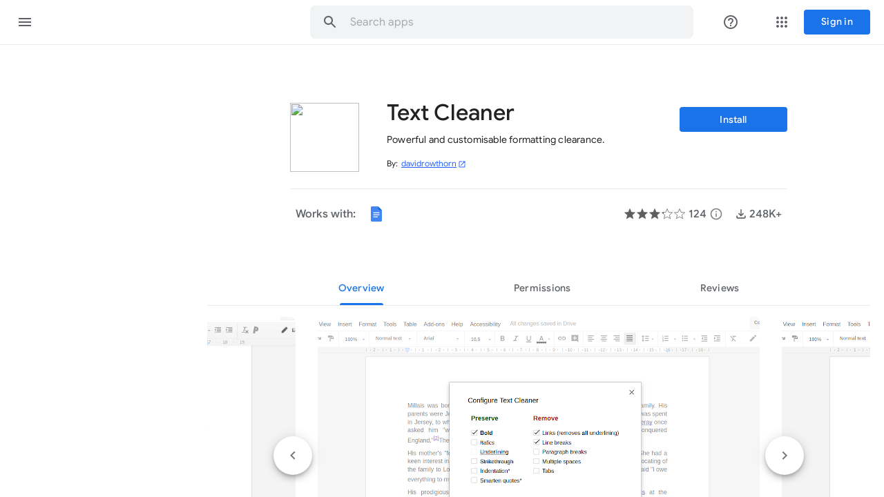

--- FILE ---
content_type: image/svg+xml
request_url: https://fonts.gstatic.com/s/i/productlogos/docs_2020q4/v9/192px.svg
body_size: 35
content:
<svg xmlns="http://www.w3.org/2000/svg" enable-background="new 0 0 192 192" height="192" viewBox="0 0 192 192" width="192"><rect fill="none" height="192" width="192"/><g><rect fill="#FFFFFF" height="14" width="76" x="58" y="98"/><rect fill="#FFFFFF" height="14" width="56" x="58" y="122"/><polygon fill="#1967D2" points="116,52 140.13,56.56 160,52 116,8 109.93,28.86"/><rect fill="#FFFFFF" height="14" width="76" x="58" y="74"/><path d="M116,52V8H44c-6.63,0-12,5.37-12,12v152c0,6.63,5.37,12,12,12h104c6.63,0,12-5.37,12-12V52H116z M112,134 H60v-10h52V134z M132,110H60v-10h72V110z M132,86H60V76h72V86z" fill="#4285F4"/></g></svg>